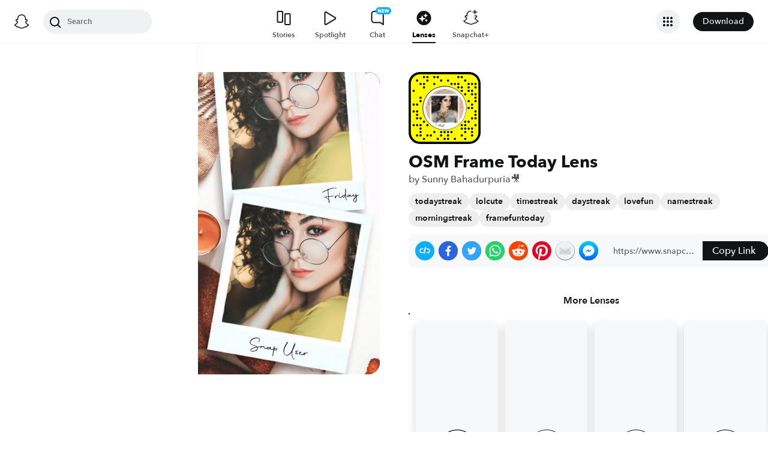

--- FILE ---
content_type: image/svg+xml
request_url: https://app.snapchat.com/web/deeplink/snapcode?data=33048ad603164eed8b299a3981fc06e0&version=1&type=svg
body_size: 97143
content:
<?xml version="1.0" encoding="UTF-8" standalone="no"?>
<svg xmlns:xlink="http://www.w3.org/1999/xlink" height="320" version="1.1" viewBox="0 0 320 320" width="320" xmlns="http://www.w3.org/2000/svg">
  <defs>
    <rect height="320" id="rect" rx="51.2" width="320" x="0" y="0"/>
    <clipPath id="clip">
      <use xlink:href="#rect"/>
    </clipPath>
  </defs>
  <image clip-path="url(#clip)" height="62.0%" width="62.0%" x="61.25" xlink:href="[data-uri]" y="61.25"/>
  <path d="M60,160C60,104.78,104.78,60,160,60L160,60C215.22,60,260,104.78,260,160L260,160C260,215.22,215.22,260,160,260L160,260C104.78,260,60,215.22,60,160L60,160M0,268.8C0,297.07,22.93,320,51.2,320L268.8,320C297.07,320,320,297.07,320,268.8L320,51.2C320,22.93,297.07,0,268.8,0L51.2,0C22.93,0,0,22.93,0,51.2L0,268.8" fill="#000000"/>
  <path d="M10,51.2C10,28.45,28.45,10,51.2,10L268.8,10C291.55,10,310,28.45,310,51.2L310,268.8C310,291.55,291.55,310,268.8,310L51.2,310C28.45,310,10,291.55,10,268.8L10,51.2M68.42,17.63A5,5,0,0,0,68.42,27.63A5,5,0,0,0,68.42,17.63M83.68,17.63A5,5,0,0,0,83.68,27.63A5,5,0,0,0,83.68,17.63M114.21,17.63A5,5,0,0,0,114.21,27.63A5,5,0,0,0,114.21,17.63M129.47,17.63A5,5,0,0,0,129.47,27.63A5,5,0,0,0,129.47,17.63M221.05,17.63A5,5,0,0,0,221.05,27.63A5,5,0,0,0,221.05,17.63M236.32,17.63A5,5,0,0,0,236.32,27.63A5,5,0,0,0,236.32,17.63M37.89,32.89A5,5,0,0,0,37.89,42.89A5,5,0,0,0,37.89,32.89M83.68,32.89A5,5,0,0,0,83.68,42.89A5,5,0,0,0,83.68,32.89M144.74,32.89A5,5,0,0,0,144.74,42.89A5,5,0,0,0,144.74,32.89M175.26,32.89A5,5,0,0,0,175.26,42.89A5,5,0,0,0,175.26,32.89M251.58,32.89A5,5,0,0,0,251.58,42.89A5,5,0,0,0,251.58,32.89M53.16,48.16A5,5,0,0,0,53.16,58.16A5,5,0,0,0,53.16,48.16M68.42,48.16A5,5,0,0,0,68.42,58.16A5,5,0,0,0,68.42,48.16M114.21,48.16A5,5,0,0,0,114.21,58.16A5,5,0,0,0,114.21,48.16M190.53,48.16A5,5,0,0,0,190.53,58.16A5,5,0,0,0,190.53,48.16M205.79,48.16A5,5,0,0,0,205.79,58.16A5,5,0,0,0,205.79,48.16M221.05,48.16A5,5,0,0,0,221.05,58.16A5,5,0,0,0,221.05,48.16M266.84,48.16A5,5,0,0,0,266.84,58.16A5,5,0,0,0,266.84,48.16M282.11,48.16A5,5,0,0,0,282.11,58.16A5,5,0,0,0,282.11,48.16M297.37,48.16A5,5,0,0,0,297.37,58.16A5,5,0,0,0,297.37,48.16M68.42,63.42A5,5,0,0,0,68.42,73.42A5,5,0,0,0,68.42,63.42M221.05,63.42A5,5,0,0,0,221.05,73.42A5,5,0,0,0,221.05,63.42M236.32,63.42A5,5,0,0,0,236.32,73.42A5,5,0,0,0,236.32,63.42M266.84,63.42A5,5,0,0,0,266.84,73.42A5,5,0,0,0,266.84,63.42M297.37,63.42A5,5,0,0,0,297.37,73.42A5,5,0,0,0,297.37,63.42M22.63,78.68A5,5,0,0,0,22.63,88.68A5,5,0,0,0,22.63,78.68M236.32,78.68A5,5,0,0,0,236.32,88.68A5,5,0,0,0,236.32,78.68M266.84,78.68A5,5,0,0,0,266.84,88.68A5,5,0,0,0,266.84,78.68M282.11,78.68A5,5,0,0,0,282.11,88.68A5,5,0,0,0,282.11,78.68M251.58,93.95A5,5,0,0,0,251.58,103.95A5,5,0,0,0,251.58,93.95M282.11,93.95A5,5,0,0,0,282.11,103.95A5,5,0,0,0,282.11,93.95M297.37,93.95A5,5,0,0,0,297.37,103.95A5,5,0,0,0,297.37,93.95M53.16,109.21A5,5,0,0,0,53.16,119.21A5,5,0,0,0,53.16,109.21M297.37,109.21A5,5,0,0,0,297.37,119.21A5,5,0,0,0,297.37,109.21M53.16,124.47A5,5,0,0,0,53.16,134.47A5,5,0,0,0,53.16,124.47M266.84,124.47A5,5,0,0,0,266.84,134.47A5,5,0,0,0,266.84,124.47M297.37,124.47A5,5,0,0,0,297.37,134.47A5,5,0,0,0,297.37,124.47M22.63,139.74A5,5,0,0,0,22.63,149.74A5,5,0,0,0,22.63,139.74M37.89,139.74A5,5,0,0,0,37.89,149.74A5,5,0,0,0,37.89,139.74M282.11,139.74A5,5,0,0,0,282.11,149.74A5,5,0,0,0,282.11,139.74M266.84,155A5,5,0,0,0,266.84,165A5,5,0,0,0,266.84,155M282.11,155A5,5,0,0,0,282.11,165A5,5,0,0,0,282.11,155M22.63,170.26A5,5,0,0,0,22.63,180.26A5,5,0,0,0,22.63,170.26M37.89,170.26A5,5,0,0,0,37.89,180.26A5,5,0,0,0,37.89,170.26M297.37,170.26A5,5,0,0,0,297.37,180.26A5,5,0,0,0,297.37,170.26M37.89,185.53A5,5,0,0,0,37.89,195.53A5,5,0,0,0,37.89,185.53M297.37,185.53A5,5,0,0,0,297.37,195.53A5,5,0,0,0,297.37,185.53M37.89,200.79A5,5,0,0,0,37.89,210.79A5,5,0,0,0,37.89,200.79M53.16,200.79A5,5,0,0,0,53.16,210.79A5,5,0,0,0,53.16,200.79M282.11,200.79A5,5,0,0,0,282.11,210.79A5,5,0,0,0,282.11,200.79M297.37,200.79A5,5,0,0,0,297.37,210.79A5,5,0,0,0,297.37,200.79M68.42,216.05A5,5,0,0,0,68.42,226.05A5,5,0,0,0,68.42,216.05M251.58,216.05A5,5,0,0,0,251.58,226.05A5,5,0,0,0,251.58,216.05M266.84,216.05A5,5,0,0,0,266.84,226.05A5,5,0,0,0,266.84,216.05M22.63,231.32A5,5,0,0,0,22.63,241.32A5,5,0,0,0,22.63,231.32M37.89,231.32A5,5,0,0,0,37.89,241.32A5,5,0,0,0,37.89,231.32M53.16,231.32A5,5,0,0,0,53.16,241.32A5,5,0,0,0,53.16,231.32M83.68,231.32A5,5,0,0,0,83.68,241.32A5,5,0,0,0,83.68,231.32M236.32,231.32A5,5,0,0,0,236.32,241.32A5,5,0,0,0,236.32,231.32M251.58,231.32A5,5,0,0,0,251.58,241.32A5,5,0,0,0,251.58,231.32M297.37,231.32A5,5,0,0,0,297.37,241.32A5,5,0,0,0,297.37,231.32M53.16,246.58A5,5,0,0,0,53.16,256.58A5,5,0,0,0,53.16,246.58M236.32,246.58A5,5,0,0,0,236.32,256.58A5,5,0,0,0,236.32,246.58M251.58,246.58A5,5,0,0,0,251.58,256.58A5,5,0,0,0,251.58,246.58M266.84,246.58A5,5,0,0,0,266.84,256.58A5,5,0,0,0,266.84,246.58M282.11,246.58A5,5,0,0,0,282.11,256.58A5,5,0,0,0,282.11,246.58M53.16,261.84A5,5,0,0,0,53.16,271.84A5,5,0,0,0,53.16,261.84M114.21,261.84A5,5,0,0,0,114.21,271.84A5,5,0,0,0,114.21,261.84M144.74,261.84A5,5,0,0,0,144.74,271.84A5,5,0,0,0,144.74,261.84M160,261.84A5,5,0,0,0,160,271.84A5,5,0,0,0,160,261.84M175.26,261.84A5,5,0,0,0,175.26,271.84A5,5,0,0,0,175.26,261.84M190.53,261.84A5,5,0,0,0,190.53,271.84A5,5,0,0,0,190.53,261.84M251.58,261.84A5,5,0,0,0,251.58,271.84A5,5,0,0,0,251.58,261.84M282.11,261.84A5,5,0,0,0,282.11,271.84A5,5,0,0,0,282.11,261.84M37.89,277.11A5,5,0,0,0,37.89,287.11A5,5,0,0,0,37.89,277.11M53.16,277.11A5,5,0,0,0,53.16,287.11A5,5,0,0,0,53.16,277.11M83.68,277.11A5,5,0,0,0,83.68,287.11A5,5,0,0,0,83.68,277.11M98.95,277.11A5,5,0,0,0,98.95,287.11A5,5,0,0,0,98.95,277.11M144.74,277.11A5,5,0,0,0,144.74,287.11A5,5,0,0,0,144.74,277.11M175.26,277.11A5,5,0,0,0,175.26,287.11A5,5,0,0,0,175.26,277.11M236.32,277.11A5,5,0,0,0,236.32,287.11A5,5,0,0,0,236.32,277.11M282.11,277.11A5,5,0,0,0,282.11,287.11A5,5,0,0,0,282.11,277.11M68.42,292.37A5,5,0,0,0,68.42,302.37A5,5,0,0,0,68.42,292.37M129.47,292.37A5,5,0,0,0,129.47,302.37A5,5,0,0,0,129.47,292.37M160,292.37A5,5,0,0,0,160,302.37A5,5,0,0,0,160,292.37M175.26,292.37A5,5,0,0,0,175.26,302.37A5,5,0,0,0,175.26,292.37M205.79,292.37A5,5,0,0,0,205.79,302.37A5,5,0,0,0,205.79,292.37M251.58,292.37A5,5,0,0,0,251.58,302.37A5,5,0,0,0,251.58,292.37M62,160C62,214.12,105.88,258,160,258L160,258C214.12,258,258,214.12,258,160L258,160C258,105.88,214.12,62,160,62L160,62C105.88,62,62,105.88,62,160L62,160" fill="#FFFC00"/>
</svg>
